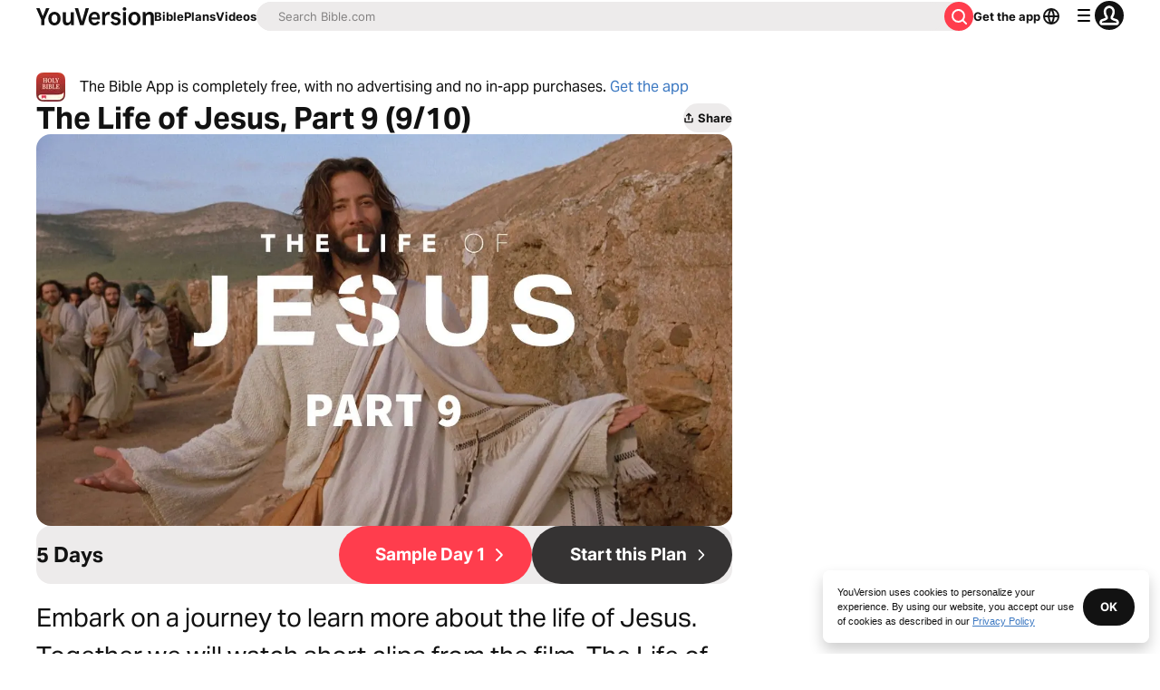

--- FILE ---
content_type: text/javascript; charset=utf-8
request_url: https://app.link/_r?sdk=web2.86.5&branch_key=key_live_jpmoQCKshT4dmEI1OZyuGmlmjffQNTlA&callback=branch_callback__0
body_size: 74
content:
/**/ typeof branch_callback__0 === 'function' && branch_callback__0("1541707933119508697");